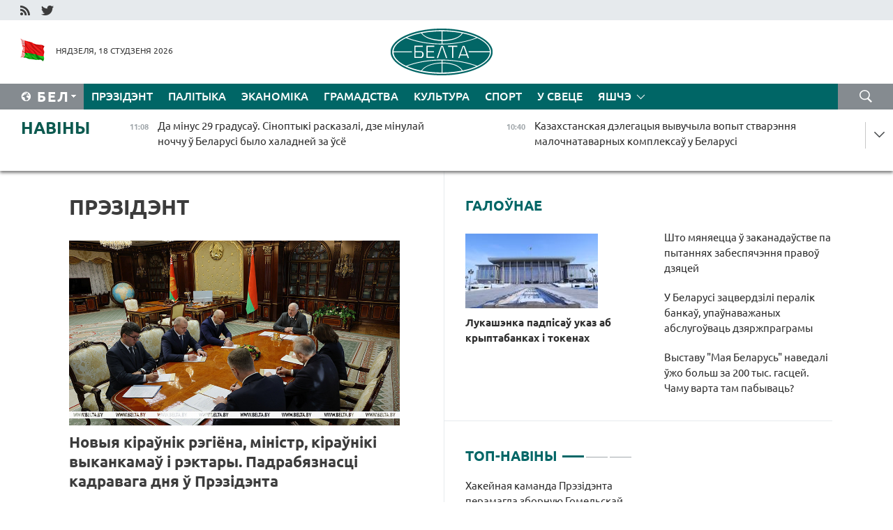

--- FILE ---
content_type: text/html; charset=UTF-8
request_url: https://blr.belta.by/president/page/13/?day=13&month=04&year=23
body_size: 14600
content:
    
    	<!DOCTYPE HTML>
	<html lang="by-BY" >
	<head  prefix="article: http://ogp.me/ns/article#">
		<title>Прэзідэнт | Навіны Беларусі | Беларускія навіны | Беларусь - афіцыйныя навіны | Мінск | БелТА Старонка 13</title>
		<meta http-equiv="Content-Type" content="text/html; charset=utf-8">
                <meta name="viewport" content="width=device-width">
		<link rel="stylesheet" href="/styles/general_styles.css" type="text/css">
                                <link rel="stylesheet" href="/styles/styles2.css?1768723934" type="text/css">
                                <link rel="stylesheet" href="/styles/styles.css?1768723934" type="text/css">
                <link rel="stylesheet" href="/styles/tr_styles.css" type="text/css">
                            <link rel="icon" href="/desimages/fav.png" type="image/png">
		<meta name="keywords" content="Аляксандр Лукашэнка, прэзідэнт Беларусі, выступленні Лукашэнкі, паездкі Лукашэнкі, здароўе Лукашэнкі, любімы від спорту, фатаграфіі, відэа">
		<meta name="description" content="Дзейнасць Прэзідэнта Рэспублікі Беларусь Аляксандра Лукашэнкі Старонка 13">
	    		                        <!-- Yandex.Metrika informer -->
<a href="https://metrika.yandex.by/stat/?id=15029098&amp;from=informer"
target="_blank" rel="nofollow"><img src="https://informer.yandex.ru/informer/15029098/1_1_FFFFFFFF_EFEFEFFF_0_pageviews"
style="width:80px; height:15px; border:0; display:none" alt="Яндекс.Метрика" title="Яндекс.Метрика: данные за сегодня (просмотры)" class="ym-advanced-informer" data-cid="15029098" data-lang="ru" /></a>
<!-- /Yandex.Metrika informer -->

<!-- Yandex.Metrika counter -->
<script type="text/javascript" >
   (function(m,e,t,r,i,k,a){m[i]=m[i]||function(){(m[i].a=m[i].a||[]).push(arguments)};
   m[i].l=1*new Date();
   for (var j = 0; j < document.scripts.length; j++) {if (document.scripts[j].src === r) { return; }}
   k=e.createElement(t),a=e.getElementsByTagName(t)[0],k.async=1,k.src=r,a.parentNode.insertBefore(k,a)})
   (window, document, "script", "https://mc.yandex.ru/metrika/tag.js", "ym");

   ym(15029098, "init", {
        clickmap:true,
        trackLinks:true,
        accurateTrackBounce:true,
        webvisor:true
   });
</script>
<noscript><div><img src="https://mc.yandex.ru/watch/15029098" style="position:absolute; left:-9999px;" alt="" /></div></noscript>
<!-- /Yandex.Metrika counter -->

            
        

                                                                	</head>
	
	<body>

                
        <a id="top"></a>

    <div class="all   ">
        <div class="ban_main_top">
            
        </div>
        <div class="top_line">
	                <div class="social_icons">
                                          <a href="/rss" title="RSS"  target ="_self" onmouseover="this.children[0].src='https://blr.belta.by/images/storage/banners/000015_9792b56e8dc3dd1262c69a28a949a99b_work.jpg'" onmouseout="this.children[0].src='https://blr.belta.by/images/storage/banners/000015_4c7b4dd0abba134c3f3b40f11c7d2280_work.jpg'">
                    <img src="https://blr.belta.by/images/storage/banners/000015_4c7b4dd0abba134c3f3b40f11c7d2280_work.jpg" alt="RSS" title="RSS" />
                </a>
                                              <a href="https://twitter.com/ByBelta" title="Twitter"  target ="_blank" onmouseover="this.children[0].src='https://blr.belta.by/images/storage/banners/000015_d883d8345fde0915c71fe70fbc6b3aba_work.jpg'" onmouseout="this.children[0].src='https://blr.belta.by/images/storage/banners/000015_aa312c63b3361ad13bfc21a9647031cf_work.jpg'">
                    <img src="https://blr.belta.by/images/storage/banners/000015_aa312c63b3361ad13bfc21a9647031cf_work.jpg" alt="Twitter" title="Twitter" />
                </a>
                        </div>
    
	         
        </div>
        <div class="header">
            <div class="header_date">
                                            <a class="header_flag" href="/" title="Сцяг"  target ="_self">
                <img 
                    src="https://blr.belta.by/images/storage/banners/000204_8b46a27f5f27ae9a2d0bd487d340c2d5_work.jpg" 
                    alt="Сцяг" 
                    title="Сцяг" 
                                    />
            </a>
            
                Нядзеля, 18 студзеня 2026
            </div>
	            	        <div class="logo">
            
                                                                    <a href="/" title="Беларускае тэлеграфнае агенцтва"  target ="_self">
                            <span class="logo_img"><img src="https://blr.belta.by/images/storage/banners/000016_3289232daeea51392de2ee72efbeeaee_work.jpg" alt="Беларускае тэлеграфнае агенцтва" title="Беларускае тэлеграфнае агенцтва" /></span>
                                                    </a>
                                                        </div>
    
            <div class="weather_currency">
                <div class="weather_currency_inner">
                
	 	
                </div>
	    
            </div>
        </div>
    <div class="menu_line" >

	    <div class="main_langs" id="main_langs">
            <div class="main_langs_inner" id="main_langs_inner">
	
                                    <div class="main_lang_item" ><a target="_blank"   href="http://belta.by" title="Рус" >Рус</a></div>
        	
                                                    	
                                    <div class="main_lang_item" ><a target="_blank"   href="https://pol.belta.by/" title="Pl" >Pl</a></div>
        	
                                    <div class="main_lang_item" ><a target="_blank"   href="http://eng.belta.by" title="Eng" >Eng</a></div>
        	
                                    <div class="main_lang_item" ><a target="_blank"   href="http://deu.belta.by" title="Deu" >Deu</a></div>
        	
                                    <div class="main_lang_item" ><a target="_blank"   href="http://esp.belta.by" title="Esp" >Esp</a></div>
        	
                                    <div class="main_lang_item" ><a target="_blank"   href="http://chn.belta.by/" title="中文" >中文</a></div>
        </div>
<div class="main_lang_item main_lang_selected" ><a   href="https://blr.belta.by/" title="Бел">Бел</a></div>
</div>
		

	       <div class="h_menu_fp" id="h_menu_fp" >
    <div class="h_menu_title" id="h_menu_title">
                Меню
    </div>
            <div class="h_menu_s" id="h_menu_s"></div>
        <div class="menu_more">
            <div class="menu_more_title" id="h_menu_more" >Яшчэ </div>
                    <div id="h_menu" class="h_menu">
                <div class="content_all_margin">
	                        <div class="menu_els" id="h_menu_line_1">
                                                            <div class="menu_item menu_item_selected" id="h_menu_item_1_1">
                            <a   href="https://blr.belta.by/president/" title="Прэзідэнт">Прэзідэнт</a>
                        </div>
                                                                                <div class="menu_item " id="h_menu_item_1_2">
                            <a   href="https://blr.belta.by/politics/" title="Палітыка">Палітыка</a>
                        </div>
                                                                                <div class="menu_item " id="h_menu_item_1_3">
                            <a   href="https://blr.belta.by/economics/" title="Эканоміка">Эканоміка</a>
                        </div>
                                                                                <div class="menu_item " id="h_menu_item_1_4">
                            <a   href="https://blr.belta.by/society/" title="Грамадства">Грамадства</a>
                        </div>
                                                                                <div class="menu_item " id="h_menu_item_1_5">
                            <a   href="https://blr.belta.by/culture/" title="Культура">Культура</a>
                        </div>
                                                                                <div class="menu_item " id="h_menu_item_1_6">
                            <a   href="https://blr.belta.by/sport/" title="Спорт">Спорт</a>
                        </div>
                                                                                <div class="menu_item " id="h_menu_item_1_7">
                            <a   href="https://blr.belta.by/world/" title="У свеце">У свеце</a>
                        </div>
                                                </div>
                                            <div class="menu_els" id="h_menu_line_2">
                                                            <div class="menu_item " id="h_menu_item_2_1">
                            <a   href="https://blr.belta.by/opinions/" title="Меркаванні">Меркаванні</a>
                        </div>
                                                                                <div class="menu_item " id="h_menu_item_2_2">
                            <a   href="https://blr.belta.by/comments/" title="Каментарыі">Каментарыі</a>
                        </div>
                                                                                <div class="menu_item " id="h_menu_item_2_3">
                            <a   href="https://blr.belta.by/interview/" title="Інтэрв&#039;ю">Інтэрв'ю</a>
                        </div>
                                                </div>
                                            <div class="menu_els" id="h_menu_line_3">
                                                            <div class="menu_item " id="h_menu_item_3_1">
                            <a   href="https://blr.belta.by/photonews/" title="Фотанавіны">Фотанавіны</a>
                        </div>
                                                                                <div class="menu_item " id="h_menu_item_3_2">
                            <a   href="https://blr.belta.by/video/" title="Відэа">Відэа</a>
                        </div>
                                                                                <div class="menu_item " id="h_menu_item_3_3">
                            <a   href="https://blr.belta.by/infographica/" title="Інфаграфіка">Інфаграфіка</a>
                        </div>
                                                </div>
                                            <div class="menu_els" id="h_menu_line_4">
                                                            <div class="menu_item " id="h_menu_item_4_1">
                            <a   href="https://blr.belta.by/about_company/" title="Аб агенцтве">Аб агенцтве</a>
                        </div>
                                                                                <div class="menu_item " id="h_menu_item_4_2">
                            <a   href="https://blr.belta.by/advertising/" title="Рэклама">Рэклама</a>
                        </div>
                                                                                <div class="menu_item " id="h_menu_item_4_3">
                            <a   href="https://blr.belta.by/contacts/" title="Кантакты">Кантакты</a>
                        </div>
                                                </div>
                            </div>
       
    </div>
                    </div>
           </div>            
	


	
    
    
	    <div class="search_btn" onclick="open_search('search')"></div>
<form action="/search/getResultsForPeriod/" id="search">
    <input type="text" name="query" value="" placeholder="Пошук" class="search_edit"/>
    <input type="submit" value="Пошук" class="search_submit" />
    <div class="clear"></div>
        <div class="fp_search_where">
        <span id="fp_search_where">Дзе шукаць:</span>
            <input type="radio" name="group" value="0" id="group_0"/><label for="group_0">Шукаць усюды</label>
                                                        <input type="radio" name="group" value="4" id="group_4"/><label for="group_4">Вiдэа</label>
                                           <input type="radio" name="group" value="5" id="group_5"/><label for="group_5">Інфаграфіка</label>
                                           <input type="radio" name="group" value="6" id="group_6"/><label for="group_6">Эксперты</label>
               </div>
       <div class="fp_search_where">
        <span id="fp_search_when">За перыяд</span>
            <input type="radio" name="period" value="0" id="period_0"/><label for="period_0">За ўвесь перыяд</label>
            <input type="radio" name="period" value="1" id="period_1"/><label for="period_1">За дзень</label>
            <input type="radio" name="period" value="2" id="period_2"/><label for="period_2">За тыдзень</label>
            <input type="radio" name="period" value="3" id="period_3"/><label for="period_3">За месяц</label>
            <input type="radio" name="period" value="4" id="period_4"/><label for="period_4">За год</label>
                </div>
    <div class="search_close close_btn" onclick="close_search('search')"></div>
</form>
   

    </div>
    <div class="top_lenta_inner">
  <div class="top_lenta">
    <a href="/" title="На галоўную" class="tl_logo"></a>
    <div class="tl_title">
                    <a href="https://blr.belta.by/all_news" title="Навіны">Навіны</a>
            </div>
                            <div class="tl_inner" id="tl_inner">
        
        <div class="tl_item">
	        	            	        	                                                                        	                	                                <a  href="https://blr.belta.by/society/view/da-minus-29-gradusau-sinoptyki-raskazali-dze-minulaj-nochchu-u-belarusi-bylo-haladnej-za-use-153627-2026/"   title="Да мінус 29 градусаў. Сіноптыкі расказалі, дзе мінулай ноччу ў Беларусі было халадней за ўсё ">
                    <span class="tl_date">
                                                                                                <span>11:08</span>
                    </span>
                    <span class="tl_news">Да мінус 29 градусаў. Сіноптыкі расказалі, дзе мінулай ноччу ў Беларусі было халадней за ўсё </span>
                    <span class="tl_node">Грамадства</span>
                </a>
        </div>
        
        <div class="tl_item">
	        	            	        	                                                                        	                	                                <a  href="https://blr.belta.by/economics/view/kazahstanskaja-delegatsyja-vyvuchyla-vopyt-stvarennja-malochnatavarnyh-kompleksau-u-belarusi-153626-2026/"   title="Казахстанская дэлегацыя вывучыла вопыт стварэння малочнатаварных комплексаў у Беларусі ">
                    <span class="tl_date">
                                                                                                <span>10:40</span>
                    </span>
                    <span class="tl_news">Казахстанская дэлегацыя вывучыла вопыт стварэння малочнатаварных комплексаў у Беларусі </span>
                    <span class="tl_node">Эканоміка</span>
                </a>
        </div>
        
        <div class="tl_item">
	        	            	        	                                                                        	                	                                <a  href="https://blr.belta.by/society/view/mnagatomniki-klasikau-i-letapis-krainy-najstarejshamu-vydavetstvu-belarusi-105-gadou-153625-2026/"   title="Мнагатомнікі класікаў і летапіс краіны. Найстарэйшаму выдавецтву Беларусі - 105 гадоў ">
                    <span class="tl_date">
                                                                                                <span>10:09</span>
                    </span>
                    <span class="tl_news">Мнагатомнікі класікаў і летапіс краіны. Найстарэйшаму выдавецтву Беларусі - 105 гадоў </span>
                    <span class="tl_node">Грамадства</span>
                </a>
        </div>
        
        <div class="tl_item">
	        	            	        	                                                                        	                	                                <a  href="https://blr.belta.by/society/view/peravazhna-bez-apadkau-i-da-16-gradusau-marozu-budze-sennja-u-belarusi-153624-2026/"   title="Пераважна без ападкаў і да 16 градусаў марозу будзе сёння ў Беларусі ">
                    <span class="tl_date">
                                                                                                <span>10:00</span>
                    </span>
                    <span class="tl_news">Пераважна без ападкаў і да 16 градусаў марозу будзе сёння ў Беларусі </span>
                    <span class="tl_node">Грамадства</span>
                </a>
        </div>
        
        <div class="tl_item">
	        	            	            	            	        	                            <div class="lenta_date_box">
                    <div class="lenta_date">
                   	               17.01.26
	                              <div class="line"></div>
                    </div>
                    </div>
	                                                                        	                	                                <a  href="https://blr.belta.by/sport/view/paralimpiets-svirydzenka-vyjgrau-sprynt-na-etape-lyzhnaga-kubka-svetu-u-germanii-153623-2026/"   title="Паралімпіец Свірыдзенка выйграў спрынт на этапе лыжнага Кубка свету ў Германіі ">
                    <span class="tl_date">
                                                                                                    <span class="lenta_date_past">17.01.26</span>
                                                <span>21:00</span>
                    </span>
                    <span class="tl_news">Паралімпіец Свірыдзенка выйграў спрынт на этапе лыжнага Кубка свету ў Германіі </span>
                    <span class="tl_node">Спорт</span>
                </a>
        </div>
        
        <div class="tl_item">
	        	            	        	                                                                        	                	                                <a  href="https://blr.belta.by/society/view/vystavu-maja-belarus-navedali-uzho-bolsh-za-200-tys-gastsej-chamu-varta-tam-pabyvats-153622-2026/"   title="Выставу &quot;Мая Беларусь&quot; наведалі ўжо больш за 200 тыс. гасцей. Чаму варта там пабываць? ">
                    <span class="tl_date">
                                                                                                    <span class="lenta_date_past">17.01.26</span>
                                                <span>20:20</span>
                    </span>
                    <span class="tl_news">Выставу "Мая Беларусь" наведалі ўжо больш за 200 тыс. гасцей. Чаму варта там пабываць? </span>
                    <span class="tl_node">Грамадства</span>
                </a>
        </div>
        
        <div class="tl_item">
	        	            	        	                                                                        	                	                                <a  href="https://blr.belta.by/society/view/prafesija-rashuchyh-i-advazhnyh-u-minsku-prajshou-urachysty-shod-da-dnja-ratavalnika-153621-2026/"   title="Прафесія рашучых і адважных. У Мінску прайшоў урачысты сход да Дня ратавальніка ">
                    <span class="tl_date">
                                                                                                    <span class="lenta_date_past">17.01.26</span>
                                                <span>19:16</span>
                    </span>
                    <span class="tl_news">Прафесія рашучых і адважных. У Мінску прайшоў урачысты сход да Дня ратавальніка </span>
                    <span class="tl_node">Грамадства</span>
                </a>
        </div>
        
        <div class="tl_item">
	        	            	        	                                                                        	                	                                <a  href="https://blr.belta.by/politics/view/belarus-patsverdzila-salidarnasts-z-venesuelaj-u-pytannjah-zabespjachennja-nepahisnastsi-natsyjanalnyh-153620-2026/"   title="Беларусь пацвердзіла салідарнасць з Венесуэлай у пытаннях забеспячэння непахіснасці нацыянальных інтарэсаў ">
                    <span class="tl_date">
                                                                                                    <span class="lenta_date_past">17.01.26</span>
                                                <span>18:35</span>
                    </span>
                    <span class="tl_news">Беларусь пацвердзіла салідарнасць з Венесуэлай у пытаннях забеспячэння непахіснасці нацыянальных інтарэсаў </span>
                    <span class="tl_node">Палітыка</span>
                </a>
        </div>
        
        <div class="tl_item">
	        	            	        	                                                                        	                	                                <a  href="https://blr.belta.by/society/view/u-minsku-z-za-pashkodzhvannja-kantaktnaj-setki-parushylasja-rabota-nekatoryh-tralejbusau-i-autobusau-153619-2026/"   title="У Мінску з-за пашкоджвання кантактнай сеткі парушылася работа некаторых тралейбусаў і аўтобусаў ">
                    <span class="tl_date">
                                                                                                    <span class="lenta_date_past">17.01.26</span>
                                                <span>17:51</span>
                    </span>
                    <span class="tl_news">У Мінску з-за пашкоджвання кантактнай сеткі парушылася работа некаторых тралейбусаў і аўтобусаў </span>
                    <span class="tl_node">Грамадства</span>
                </a>
        </div>
        
        <div class="tl_item">
	        	            	        	                                                                        	                	                                <a  href="https://blr.belta.by/society/view/shto-mjanjaetstsa-u-zakanadaustve-pa-pytannjah-zabespjachennja-pravou-dzjatsej-153618-2026/"   title="Што мяняецца ў заканадаўстве па пытаннях забеспячэння правоў дзяцей ">
                    <span class="tl_date">
                                                                                                    <span class="lenta_date_past">17.01.26</span>
                                                <span>17:24</span>
                    </span>
                    <span class="tl_news">Што мяняецца ў заканадаўстве па пытаннях забеспячэння правоў дзяцей </span>
                    <span class="tl_node">Грамадства</span>
                </a>
        </div>
        
        <div class="tl_item">
	        	            	        	                                                                        	                	                                <a  href="https://blr.belta.by/society/view/jak-u-belarusi-buduts-pavyshats-skorasts-internetu-raskazali-u-minsuvjazi-153617-2026/"   title="Як у Беларусі будуць павышаць скорасць інтэрнэту, расказалі ў Мінсувязі ">
                    <span class="tl_date">
                                                                                                    <span class="lenta_date_past">17.01.26</span>
                                                <span>16:41</span>
                    </span>
                    <span class="tl_news">Як у Беларусі будуць павышаць скорасць інтэрнэту, расказалі ў Мінсувязі </span>
                    <span class="tl_node">Грамадства</span>
                </a>
        </div>
        
        <div class="tl_item">
	        	            	        	                                                                        	                	                                <a  href="https://blr.belta.by/culture/view/bolsh-za-paustagoddzja-na-vysokaj-notse-jak-muzychny-teatr-sustrakae-dzen-naradzhennja-153616-2026/"   title="Больш за паўстагоддзя на высокай ноце. Як музычны тэатр сустракае дзень нараджэння ">
                    <span class="tl_date">
                                                                                                    <span class="lenta_date_past">17.01.26</span>
                                                <span>15:34</span>
                    </span>
                    <span class="tl_news">Больш за паўстагоддзя на высокай ноце. Як музычны тэатр сустракае дзень нараджэння </span>
                    <span class="tl_node">Культура</span>
                </a>
        </div>
        
        <div class="tl_item">
	        	            	        	                                                                        	                	                                <a  href="https://blr.belta.by/society/view/ministerstva-ahovy-zdarouja-vyznachyla-jakuju-kolkasts-narkatychnyh-srodkau-i-psihatropau-moguts-153614-2026/"   title="Міністэрства аховы здароўя вызначыла, якую колькасць наркатычных сродкаў і псіхатропаў могуць захоўваць юрыдычныя асобы ">
                    <span class="tl_date">
                                                                                                    <span class="lenta_date_past">17.01.26</span>
                                                <span>14:28</span>
                    </span>
                    <span class="tl_news">Міністэрства аховы здароўя вызначыла, якую колькасць наркатычных сродкаў і псіхатропаў могуць захоўваць юрыдычныя асобы </span>
                    <span class="tl_node">Грамадства</span>
                </a>
        </div>
        
        <div class="tl_item">
	        	            	        	                                                                        	                	                                <a  href="https://blr.belta.by/sport/view/hakejnaja-kamanda-prezidenta-peramagla-zbornuju-gomelskaj-voblastsi-u-matchy-rhl-153615-2026/"   title="Хакейная каманда Прэзідэнта перамагла зборную Гомельскай вобласці ў матчы РХЛ ">
                    <span class="tl_date">
                                                                                                    <span class="lenta_date_past">17.01.26</span>
                                                <span>13:56</span>
                    </span>
                    <span class="tl_news">Хакейная каманда Прэзідэнта перамагла зборную Гомельскай вобласці ў матчы РХЛ </span>
                    <span class="tl_node">Спорт</span>
                </a>
        </div>
        
        <div class="tl_item">
	        	            	        	                                                                        	                	                                <a  href="https://blr.belta.by/society/view/eksperyment-pa-elektrazabespjachenni-nezhylyh-pamjashkannjau-shmatkvaternyh-damou-projdze-u-minsku-153613-2026/"   title="Эксперымент па электразабеспячэнні нежылых памяшканняў шматкватэрных дамоў пройдзе ў Мінску ">
                    <span class="tl_date">
                                                                                                    <span class="lenta_date_past">17.01.26</span>
                                                <span>13:32</span>
                    </span>
                    <span class="tl_news">Эксперымент па электразабеспячэнні нежылых памяшканняў шматкватэрных дамоў пройдзе ў Мінску </span>
                    <span class="tl_node">Грамадства</span>
                </a>
        </div>
        
        <div class="tl_item">
	        	            	        	                                                                        	                	                                <a  href="https://blr.belta.by/sport/view/hakeisty-metalurga-zakinuli-vosem-shajbau-admiralu-u-matchy-khl-153612-2026/"   title="Хакеісты &quot;Металурга&quot; закінулі восем шайбаў &quot;Адміралу&quot; ў матчы КХЛ">
                    <span class="tl_date">
                                                                                                    <span class="lenta_date_past">17.01.26</span>
                                                <span>13:14</span>
                    </span>
                    <span class="tl_news">Хакеісты "Металурга" закінулі восем шайбаў "Адміралу" ў матчы КХЛ</span>
                    <span class="tl_node">Спорт</span>
                </a>
        </div>
        
        <div class="tl_item">
	        	            	        	                                                                        	                	                                <a  href="https://blr.belta.by/economics/view/u-astane-abmerkavali-udaskanalenne-raboty-tavarapravodnaj-setki-belaruskih-pradpryemstvau-153610-2026/"   title="У Астане абмеркавалі ўдасканаленне работы тавараправоднай сеткі беларускіх прадпрыемстваў ">
                    <span class="tl_date">
                                                                                                    <span class="lenta_date_past">17.01.26</span>
                                                <span>12:24</span>
                    </span>
                    <span class="tl_news">У Астане абмеркавалі ўдасканаленне работы тавараправоднай сеткі беларускіх прадпрыемстваў </span>
                    <span class="tl_node">Эканоміка</span>
                </a>
        </div>
        
        <div class="tl_item">
	        	            	        	                                                                        	                	                                <a  href="https://blr.belta.by/society/view/da-minus-28-gradusau-u-nachny-chas-chakaetstsa-u-belarusi-18-studzenja-153609-2026/"   title=" Да -28 градусаў у начны час чакаецца ў Беларусі 18 студзеня">
                    <span class="tl_date">
                                                                                                    <span class="lenta_date_past">17.01.26</span>
                                                <span>11:54</span>
                    </span>
                    <span class="tl_news"> Да -28 градусаў у начны час чакаецца ў Беларусі 18 студзеня</span>
                    <span class="tl_node">Грамадства</span>
                </a>
        </div>
        
        <div class="tl_item">
	        	            	        	                                                                        	                	                                <a  href="https://blr.belta.by/economics/view/u-belarusi-zatsverdzili-peralik-bankau-upaunavazhanyh-abslugouvats-dzjarzhpragramy-153608-2026/"   title="У Беларусі зацвердзілі пералік банкаў, упаўнаважаных абслугоўваць дзяржпраграмы ">
                    <span class="tl_date">
                                                                                                    <span class="lenta_date_past">17.01.26</span>
                                                <span>11:29</span>
                    </span>
                    <span class="tl_news">У Беларусі зацвердзілі пералік банкаў, упаўнаважаных абслугоўваць дзяржпраграмы </span>
                    <span class="tl_node">Эканоміка</span>
                </a>
        </div>
        
        <div class="tl_item">
	        	            	        	                                                                        	                	                                <a  href="https://blr.belta.by/society/view/shto-budze-z-taryfami-na-paslugi-zhkg-u-2026-godze-rastlumachyu-ministr-153607-2026/"   title="Што будзе з тарыфамі на паслугі ЖКГ у 2026 годзе, растлумачыў міністр ">
                    <span class="tl_date">
                                                                                                    <span class="lenta_date_past">17.01.26</span>
                                                <span>10:52</span>
                    </span>
                    <span class="tl_news">Што будзе з тарыфамі на паслугі ЖКГ у 2026 годзе, растлумачыў міністр </span>
                    <span class="tl_node">Грамадства</span>
                </a>
        </div>
        
        <div class="tl_item">
	        	            	        	                                                                        	                	                                <a  href="https://blr.belta.by/society/view/nizhej-za-25-gradusau-dze-haladnej-za-use-bylo-u-belarusi-getaj-nochchu-153606-2026/"   title="Ніжэй за 25 градусаў: дзе халадней за ўсё было ў Беларусі гэтай ноччу? ">
                    <span class="tl_date">
                                                                                                    <span class="lenta_date_past">17.01.26</span>
                                                <span>10:21</span>
                    </span>
                    <span class="tl_news">Ніжэй за 25 градусаў: дзе халадней за ўсё было ў Беларусі гэтай ноччу? </span>
                    <span class="tl_node">Грамадства</span>
                </a>
        </div>
        
        <div class="tl_item">
	        	            	        	                                                                        	                	                                <a  href="https://blr.belta.by/society/view/pasazhyrskija-pajazdy-na-uchastku-minsk-orsha-iduts-sa-spaznennem-153605-2026/"   title="Пасажырскія паязды на ўчастку Мінск-Орша ідуць са спазненнем ">
                    <span class="tl_date">
                                                                                                    <span class="lenta_date_past">17.01.26</span>
                                                <span>09:55</span>
                    </span>
                    <span class="tl_news">Пасажырскія паязды на ўчастку Мінск-Орша ідуць са спазненнем </span>
                    <span class="tl_node">Грамадства</span>
                </a>
        </div>
        
        <div class="tl_item">
	        	            	        	                                                                        	                	                                <a  href="https://blr.belta.by/culture/view/belaruski-dzjarzhauny-akademichny-muzychny-teatr-adznachae-55-goddze-153604-2026/"   title="Беларускі дзяржаўны акадэмічны музычны тэатр адзначае 55-годдзе ">
                    <span class="tl_date">
                                                                                                    <span class="lenta_date_past">17.01.26</span>
                                                <span>09:28</span>
                    </span>
                    <span class="tl_news">Беларускі дзяржаўны акадэмічны музычны тэатр адзначае 55-годдзе </span>
                    <span class="tl_node">Культура</span>
                </a>
        </div>
        
        <div class="tl_item">
	        	            	        	                                                                        	                	                                <a  href="https://blr.belta.by/society/view/marozna-i-bez-apadkau-jakoe-budze-nadvore-sennja-u-belarusi-153603-2026/"   title="Марозна і без ападкаў: якое будзе надвор&#039;е сёння ў Беларусі ">
                    <span class="tl_date">
                                                                                                    <span class="lenta_date_past">17.01.26</span>
                                                <span>09:00</span>
                    </span>
                    <span class="tl_news">Марозна і без ападкаў: якое будзе надвор'е сёння ў Беларусі </span>
                    <span class="tl_node">Грамадства</span>
                </a>
        </div>
        
        <div class="tl_item">
	        	            	            	            	        	                            <div class="lenta_date_box">
                    <div class="lenta_date">
                   	               16.01.26
	                              <div class="line"></div>
                    </div>
                    </div>
	                                                                        	                	                                <a  href="https://blr.belta.by/society/view/jak-kamunalnyja-sluzhby-i-zhyhary-krainy-zreagavali-na-uli-raskazau-ministr-zhkg-153611-2026/"   title="Як камунальныя службы і жыхары краіны зрэагавалі на &quot;Улі&quot;, расказаў міністр ЖКГ ">
                    <span class="tl_date">
                                                                                                    <span class="lenta_date_past">16.01.26</span>
                                                <span>21:52</span>
                    </span>
                    <span class="tl_news">Як камунальныя службы і жыхары краіны зрэагавалі на "Улі", расказаў міністр ЖКГ </span>
                    <span class="tl_node">Грамадства</span>
                </a>
        </div>
        
        <div class="tl_item">
	        	            	        	                                                                        	                	                                <a  href="https://blr.belta.by/society/view/pedagogi-medpersanal-vysakaklasnyja-rabochyja-ekspert-ab-shmatprofilnaj-padryhtoutsy-u-kaledzhah-153602-2026/"   title="Педагогі, медперсанал, высакакласныя рабочыя. Эксперт аб шматпрофільнай падрыхтоўцы ў каледжах  ">
                    <span class="tl_date">
                                                                                                    <span class="lenta_date_past">16.01.26</span>
                                                <span>19:58</span>
                    </span>
                    <span class="tl_news">Педагогі, медперсанал, высакакласныя рабочыя. Эксперт аб шматпрофільнай падрыхтоўцы ў каледжах  </span>
                    <span class="tl_node">Грамадства</span>
                </a>
        </div>
        
        <div class="tl_item">
	        	            	        	                                                                        	                	                                <a  href="https://blr.belta.by/society/view/urad-ureguljavau-asobnyja-gramadskija-adnosiny-u-sfery-turyzmu-153601-2026/"   title="Урад урэгуляваў асобныя грамадскія адносіны ў сферы турызму  ">
                    <span class="tl_date">
                                                                                                    <span class="lenta_date_past">16.01.26</span>
                                                <span>19:29</span>
                    </span>
                    <span class="tl_news">Урад урэгуляваў асобныя грамадскія адносіны ў сферы турызму  </span>
                    <span class="tl_node">Грамадства</span>
                </a>
        </div>
        
        <div class="tl_item">
	        	            	        	                                                                        	                	                                <a  href="https://blr.belta.by/politics/view/pasol-belarusi-i-parlamentaryj-kazahstana-adznachyli-rost-uzaemadzejannja-u-palitytsy-i-ekanomitsy-153600-2026/"   title="Пасол Беларусі і парламентарый Казахстана адзначылі рост узаемадзеяння ў палітыцы і эканоміцы  ">
                    <span class="tl_date">
                                                                                                    <span class="lenta_date_past">16.01.26</span>
                                                <span>19:06</span>
                    </span>
                    <span class="tl_news">Пасол Беларусі і парламентарый Казахстана адзначылі рост узаемадзеяння ў палітыцы і эканоміцы  </span>
                    <span class="tl_node">Палітыка</span>
                </a>
        </div>
        
        <div class="tl_item">
	        	            	        	                                                                        	                	                                <a  href="https://blr.belta.by/politics/view/pasol-belarusi-uruchyu-daverchyja-gramaty-prezidentu-efiopii-153599-2026/"   title="Пасол Беларусі ўручыў даверчыя граматы Прэзідэнту Эфіопіі  ">
                    <span class="tl_date">
                                                                                                    <span class="lenta_date_past">16.01.26</span>
                                                <span>18:50</span>
                    </span>
                    <span class="tl_news">Пасол Беларусі ўручыў даверчыя граматы Прэзідэнту Эфіопіі  </span>
                    <span class="tl_node">Палітыка</span>
                </a>
        </div>
        
        <div class="tl_item">
	        	            	        	                                                                        	                	                                <a  href="https://blr.belta.by/society/view/jak-pravilna-arganizavats-rabotu-na-adkrytym-pavetry-u-maroz-raskazali-u-minpratsy-153598-2026/"   title="Як правільна арганізаваць работу на адкрытым паветры ў мароз, расказалі ў Мінпрацы  ">
                    <span class="tl_date">
                                                                                                    <span class="lenta_date_past">16.01.26</span>
                                                <span>18:31</span>
                    </span>
                    <span class="tl_news">Як правільна арганізаваць работу на адкрытым паветры ў мароз, расказалі ў Мінпрацы  </span>
                    <span class="tl_node">Грамадства</span>
                </a>
        </div>
        <a class="all_news" href="https://blr.belta.by/all_news" title="Усе навіны">Усе навіны</a> 
    </div>
    <div class="tl_arrow" title="" id="tl_arrow"></div>
    <a class="all_news main_left_col" href="https://blr.belta.by/all_news" title="Усе навіны">Усе навіны</a> 
  </div>
    
</div>    <div class="main">
        <div class="content">
                
						    <div class="content_margin">    
	<h1 class="upper">Прэзідэнт</h1>
	    <div class="main_in_rubric">
                                                                <a href="https://blr.belta.by/president/view/novyja-kiraunik-regiena-ministr-kirauniki-vykankamau-i-rektary-padrabjaznastsi-kadravaga-dnja-u-153540-2026/"  title="Новыя кіраўнік рэгіёна, міністр, кіраўнікі выканкамаў і рэктары. Падрабязнасці кадравага дня ў Прэзідэнта" class="news_with_rubric_img">
                <img src="https://blr.belta.by/images/storage/news/with_archive/2026/000019_1768473627_153540_big.jpg" alt="" title=""/>
            </a>
                <a href="https://blr.belta.by/president/view/novyja-kiraunik-regiena-ministr-kirauniki-vykankamau-i-rektary-padrabjaznastsi-kadravaga-dnja-u-153540-2026/"  title="Новыя кіраўнік рэгіёна, міністр, кіраўнікі выканкамаў і рэктары. Падрабязнасці кадравага дня ў Прэзідэнта" class="main_news1_title">
            Новыя кіраўнік рэгіёна, міністр, кіраўнікі выканкамаў і рэктары. Падрабязнасці кадравага дня ў Прэзідэнта
        </a>
            </div>

    <div >
	                                                                                                                        <div class="news_item_main">
                                            <a href="https://blr.belta.by/president/view/viktar-dzenisenka-vyzvaleny-ad-pasady-pasla-belarusi-u-tadzhykistane-153560-2026/"  title="Віктар Дзенісенка вызвалены ад пасады пасла Беларусі ў Таджыкістане  " class="news_with_rubric_img">
                           <img src="https://blr.belta.by/images/storage/news/with_archive/2026/000019_1768490482_153560_medium.jpg" alt="Віктар Дзенісенка. Фота з архіва" title="Віктар Дзенісенка. Фота з архіва"/>
                        </a>
                                        <a href="https://blr.belta.by/president/view/viktar-dzenisenka-vyzvaleny-ad-pasady-pasla-belarusi-u-tadzhykistane-153560-2026/"  title="Віктар Дзенісенка вызвалены ад пасады пасла Беларусі ў Таджыкістане  ">
                            Віктар Дзенісенка вызвалены ад пасады пасла Беларусі ў Таджыкістане  
                    </a>
            </div>
	                                                                                                                        <div class="news_item_main">
                                            <a href="https://blr.belta.by/president/view/natallja-pauljuchenka-naznachana-chlenam-saveta-respubliki-natsyjanalnaga-shodu-153558-2026/"  title="Наталля Паўлючэнка назначана членам Савета Рэспублікі Нацыянальнага сходу  " class="news_with_rubric_img">
                           <img src="https://blr.belta.by/images/storage/news/with_archive/2026/000019_1768488780_153558_medium.jpg" alt="Наталля Паўлючэнка. Фота з архіва" title="Наталля Паўлючэнка. Фота з архіва"/>
                        </a>
                                        <a href="https://blr.belta.by/president/view/natallja-pauljuchenka-naznachana-chlenam-saveta-respubliki-natsyjanalnaga-shodu-153558-2026/"  title="Наталля Паўлючэнка назначана членам Савета Рэспублікі Нацыянальнага сходу  ">
                            Наталля Паўлючэнка назначана членам Савета Рэспублікі Нацыянальнага сходу  
                    </a>
            </div>
	    </div>
    </div>    
	<div class="content_margin" id="inner">    
	                  	           	     
                       
                                                                                          <div class="new_date">
                    <div class="day">24</div><div class="month_year"><span>.</span>12.25</div>
                </div>
                           <div class="news_item">
               <div class="date">12:26</div>
		<a href="/president/view/lukashenka-zasluhau-daklady-ministra-abarony-i-starshyni-kdb-152929-2025/"  title="Лукашэнка заслухаў даклады міністра абароны і старшыні КДБ  " class="rubric_item_title">
			Лукашэнка заслухаў даклады міністра абароны і старшыні КДБ  
		</a>
    
        </div>
                  	           	     
                       
                                         <div class="news_item">
               <div class="date">09:01</div>
		<a href="/president/view/lukashenka-pavinshavau-prezidenta-azerbajdzhana-ilhama-alieva-z-dnem-naradzhennja-152916-2025/"  title="Лукашэнка павіншаваў Прэзідэнта Азербайджана Ільхама Аліева з днём нараджэння  " class="rubric_item_title">
			Лукашэнка павіншаваў Прэзідэнта Азербайджана Ільхама Аліева з днём нараджэння  
		</a>
    
        </div>
                  	           	     
                       
                                                                                          <div class="new_date">
                    <div class="day">23</div><div class="month_year"><span>.</span>12.25</div>
                </div>
                           <div class="news_item">
               <div class="date">19:17</div>
		<a href="/president/view/belarus-ratyfikavala-kanventsyju-ab-zasnavanni-mizhnarodnaj-arganizatsyi-pa-medyjatsyi-152913-2025/"  title="Беларусь ратыфікавала Канвенцыю аб заснаванні Міжнароднай арганізацыі па медыяцыі  " class="rubric_item_title">
			Беларусь ратыфікавала Канвенцыю аб заснаванні Міжнароднай арганізацыі па медыяцыі  
		</a>
    
        </div>
                  	           	     
                       
                                         <div class="news_item">
               <div class="date">18:52</div>
		<a href="/president/view/lukashenka-padpisau-zakony-nakiravanyja-na-razvitstse-gandleva-ekanamichnyh-adnosin-z-inshymi-krainami-152912-2025/"  title="Лукашэнка падпісаў законы, накіраваныя на развіццё гандлёва-эканамічных адносін з іншымі краінамі  " class="rubric_item_title">
			Лукашэнка падпісаў законы, накіраваныя на развіццё гандлёва-эканамічных адносін з іншымі краінамі  
		</a>
    
        </div>
                  	           	     
                       
                                         <div class="news_item">
               <div class="date">18:37</div>
		<a href="/president/view/starshyni-sk-kanstantsinu-bychaku-prysvoena-spetsyjalnae-zvanne-general-maera-justytsyi-152911-2025/"  title="Старшыні СК Канстанціну Бычаку прысвоена спецыяльнае званне генерал-маёра юстыцыі  " class="rubric_item_title">
			Старшыні СК Канстанціну Бычаку прысвоена спецыяльнае званне генерал-маёра юстыцыі  
		</a>
    
        </div>
                  	           	     
                       
                                         <div class="news_item">
               <div class="date">16:03</div>
		<a href="/president/view/kadry-grafik-bjudzhet-2026-adbyusja-daklad-krutoga-prezidentu-belarusi-152908-2025/"  title="Кадры, графік, бюджэт-2026. Адбыўся даклад Крутога Прэзідэнту Беларусі" class="rubric_item_title">
			Кадры, графік, бюджэт-2026. Адбыўся даклад Крутога Прэзідэнту Беларусі
		</a>
    
        </div>
                  	           	     
                       
                                         <div class="news_item">
               <div class="date">14:47</div>
		<a href="/president/view/lukashenka-daruchyu-genprakuroru-ne-vypuskats-z-pad-uvagi-realizatsyju-u-belarusi-sapraudnyh-pravou-152905-2025/"  title="Лукашэнка даручыў генпракурору не выпускаць з-пад увагі рэалізацыю ў Беларусі сапраўдных правоў чалавека  " class="rubric_item_title">
			Лукашэнка даручыў генпракурору не выпускаць з-пад увагі рэалізацыю ў Беларусі сапраўдных правоў чалавека  
		</a>
    
        </div>
                  	           	     
                       
                                         <div class="news_item">
               <div class="date">14:00</div>
		<a href="/president/view/my-pavinny-im-pradjavits-rahunak-lukashenka-pra-adkaznyh-za-genatsyd-belaruskaga-naroda-152902-2025/"  title="&quot;Мы павінны ім прад&#039;явіць рахунак&quot;. Лукашэнка пра адказных за генацыд беларускага народа" class="rubric_item_title">
			"Мы павінны ім прад'явіць рахунак". Лукашэнка пра адказных за генацыд беларускага народа
		</a>
    
        </div>
                  	           	     
                       
                                         <div class="news_item">
               <div class="date">13:46</div>
		<a href="/president/view/dlja-getaga-ests-vybary-lukashenka-patrabue-vykljuchyts-namery-u-plane-revaljutsyjnaj-baratsby-152901-2025/"  title="&quot;Для гэтага ёсць выбары&quot;. Лукашэнка патрабуе выключыць намеры ў плане &quot;рэвалюцыйнай&quot; барацьбы" class="rubric_item_title">
			"Для гэтага ёсць выбары". Лукашэнка патрабуе выключыць намеры ў плане "рэвалюцыйнай" барацьбы
		</a>
    
        </div>
                  	           	     
                       
                                         <div class="news_item">
               <div class="date">13:33</div>
		<a href="/president/view/lukashenka-kali-ne-strymlivats-karuptsyju-pryjdzem-da-vajny-152900-2025/"  title="Лукашэнка: калі не стрымліваць карупцыю - прыйдзем да вайны" class="rubric_item_title">
			Лукашэнка: калі не стрымліваць карупцыю - прыйдзем да вайны
		</a>
    
        </div>
 
        
				        	<div class="pages pages_shift" id="pages">
               <div class="pages_inner">
				                    <a href="/president/page/12/?day=23&month=12&year=25" title="папярэдняя" class="p_prev" >папярэдняя</a>
				                    <a href="/president/page/1/?day=23&month=12&year=25" title="" class="p_prev_block" >[1..11]</a>
				                    <a href="/president/page/11/?day=23&month=12&year=25" title="11" class="page_item " >11</a>
		                    <a href="/president/page/12/?day=23&month=12&year=25" title="12" class="page_item " >12</a>
		                    <a href="/president/page/13/?day=23&month=12&year=25" title="13" class="page_item page_item_selected" >13</a>
		                    <a href="/president/page/14/?day=23&month=12&year=25" title="14" class="page_item " >14</a>
		                    <a href="/president/page/15/?day=23&month=12&year=25" title="15" class="page_item " >15</a>
		                    <a href="/president/page/16/?day=23&month=12&year=25" title="16" class="page_item " >16</a>
		                    <a href="/president/page/17/?day=23&month=12&year=25" title="17" class="page_item " >17</a>
		                    <a href="/president/page/18/?day=23&month=12&year=25" title="18" class="page_item " >18</a>
		                    <a href="/president/page/19/?day=23&month=12&year=25" title="19" class="page_item " >19</a>
		                    <a href="/president/page/20/?day=23&month=12&year=25" title="20" class="page_item " >20</a>
			
					<a href="/president/page/21/?day=23&month=12&year=25" title="" class="p_next_block" >[21..31]</a>
		                			<a href="/president/page/14/?day=23&month=12&year=25" title="наступная" class="p_next" >наступная</a>
		            </div>
    </div>        </div>

        </div>
                                      <!--noindex-->
  <div class="main_news_inner">
	<div class="block_title">Галоўнае</div>
    <div class="mni_col">    
            <div class="rc_item rc_item_main">                                                                	                	                                                    <a href="https://blr.belta.by/president/view/lukashenka-padpisau-ukaz-ab-kryptabankah-i-tokenah-153573-2026/" title="Лукашэнка падпісаў указ аб крыптабанках і токенах" >
                        <img src="https://blr.belta.by/images/storage/news/with_archive/2026/000019_1768553110_153573_small.jpg" alt="Фота з архіва" title="Фота з архіва"/>
                    </a>
                               
                <a href="https://blr.belta.by/president/view/lukashenka-padpisau-ukaz-ab-kryptabankah-i-tokenah-153573-2026/" title="Лукашэнка падпісаў указ аб крыптабанках і токенах" class="last_news_title_main" >Лукашэнка падпісаў указ аб крыптабанках і токенах
                     
                                    </a>
              </div>
        </div>
    
    


	    <div class="mni_col">
             <div class="rc_item">                                                                	                	                                               
                <a href="https://blr.belta.by/society/view/shto-mjanjaetstsa-u-zakanadaustve-pa-pytannjah-zabespjachennja-pravou-dzjatsej-153618-2026/" title="Што мяняецца ў заканадаўстве па пытаннях забеспячэння правоў дзяцей "  >Што мяняецца ў заканадаўстве па пытаннях забеспячэння правоў дзяцей 
                     
                                    </a>
              </div>
             <div class="rc_item">                                                                	                	                                               
                <a href="https://blr.belta.by/economics/view/u-belarusi-zatsverdzili-peralik-bankau-upaunavazhanyh-abslugouvats-dzjarzhpragramy-153608-2026/" title="У Беларусі зацвердзілі пералік банкаў, упаўнаважаных абслугоўваць дзяржпраграмы "  >У Беларусі зацвердзілі пералік банкаў, упаўнаважаных абслугоўваць дзяржпраграмы 
                     
                                    </a>
              </div>
             <div class="rc_item">                                                                	                	                                               
                <a href="https://blr.belta.by/society/view/vystavu-maja-belarus-navedali-uzho-bolsh-za-200-tys-gastsej-chamu-varta-tam-pabyvats-153622-2026/" title="Выставу &quot;Мая Беларусь&quot; наведалі ўжо больш за 200 тыс. гасцей. Чаму варта там пабываць? "  >Выставу "Мая Беларусь" наведалі ўжо больш за 200 тыс. гасцей. Чаму варта там пабываць? 
                     
                                    </a>
              </div>
        </div>

  </div>
    <!--/noindex-->
    
  <div class="adv_col">
    <div class="ban_inner_right">
        
    </div>
  </div>

  <div class="right_col">
  	  	<!--noindex-->
        <div class="top_news">
                
    <div class="block_title">
        Топ-навіны        <div class="topNewsSlider_dots" id="topNewsSlider_dots"></div>
    </div>
    	    <div class="topNewsSlider">
		                            <div class="tn_item">
		                		                		                		                			                			                			                <a href="https://blr.belta.by/sport/view/hakejnaja-kamanda-prezidenta-peramagla-zbornuju-gomelskaj-voblastsi-u-matchy-rhl-153615-2026/"    title="Хакейная каманда Прэзідэнта перамагла зборную Гомельскай вобласці ў матчы РХЛ ">
		                            Хакейная каманда Прэзідэнта перамагла зборную Гомельскай вобласці ў матчы РХЛ 
		                             
		                            		                        </a>
                        </div>
		                            <div class="tn_item">
		                		                		                		                			                			                			                <a href="https://blr.belta.by/politics/view/belarus-patsverdzila-salidarnasts-z-venesuelaj-u-pytannjah-zabespjachennja-nepahisnastsi-natsyjanalnyh-153620-2026/"    title="Беларусь пацвердзіла салідарнасць з Венесуэлай у пытаннях забеспячэння непахіснасці нацыянальных інтарэсаў ">
		                            Беларусь пацвердзіла салідарнасць з Венесуэлай у пытаннях забеспячэння непахіснасці нацыянальных інтарэсаў 
		                             
		                            		                        </a>
                        </div>
		                            <div class="tn_item">
		                		                		                		                			                			                			                <a href="https://blr.belta.by/society/view/valfovich-prakamentsiravau-domysly-ab-tym-shto-areshnika-njama-u-belarusi-153580-2026/"    title="Вальфовіч пракаменціраваў домыслы аб тым, што &quot;Арэшніка&quot; няма ў Беларусі  ">
		                            Вальфовіч пракаменціраваў домыслы аб тым, што "Арэшніка" няма ў Беларусі  
		                             
		                            		                        </a>
                        </div>
		                            <div class="tn_item">
		                		                		                		                			                			                			                <a href="https://blr.belta.by/society/view/prafesija-rashuchyh-i-advazhnyh-u-minsku-prajshou-urachysty-shod-da-dnja-ratavalnika-153621-2026/"    title="Прафесія рашучых і адважных. У Мінску прайшоў урачысты сход да Дня ратавальніка ">
		                            Прафесія рашучых і адважных. У Мінску прайшоў урачысты сход да Дня ратавальніка 
		                             
		                            		                        </a>
                        </div>
		                            <div class="tn_item">
		                		                		                		                			                			                			                <a href="https://blr.belta.by/economics/view/kazahstanskaja-delegatsyja-vyvuchyla-vopyt-stvarennja-malochnatavarnyh-kompleksau-u-belarusi-153626-2026/"    title="Казахстанская дэлегацыя вывучыла вопыт стварэння малочнатаварных комплексаў у Беларусі ">
		                            Казахстанская дэлегацыя вывучыла вопыт стварэння малочнатаварных комплексаў у Беларусі 
		                             
		                            		                        </a>
                        </div>
		                            <div class="tn_item">
		                		                		                		                			                			                			                <a href="https://blr.belta.by/society/view/besperapynny-tsykl-kolki-praduktsyi-u-god-budze-vyrabljats-novy-zavod-agrakambinata-dzjarzhynski-153581-2026/"    title="Бесперапынны цыкл. Колькі прадукцыі ў год будзе вырабляць новы завод агракамбіната &quot;Дзяржынскі&quot;  ">
		                            Бесперапынны цыкл. Колькі прадукцыі ў год будзе вырабляць новы завод агракамбіната "Дзяржынскі"  
		                             
		                            		                        </a>
                        </div>
		                            <div class="tn_item">
		                		                		                		                			                			                			                <a href="https://blr.belta.by/society/view/belarus-i-katar-majuts-namer-razvivats-investytsyjnae-supratsounitstva-i-turyzm-153583-2026/"    title="Беларусь і Катар маюць намер развіваць інвестыцыйнае супрацоўніцтва і турызм">
		                            Беларусь і Катар маюць намер развіваць інвестыцыйнае супрацоўніцтва і турызм
		                             
		                            		                        </a>
                        </div>
		                            <div class="tn_item">
		                		                		                		                			                			                			                <a href="https://blr.belta.by/society/view/jak-u-belarusi-buduts-pavyshats-skorasts-internetu-raskazali-u-minsuvjazi-153617-2026/"    title="Як у Беларусі будуць павышаць скорасць інтэрнэту, расказалі ў Мінсувязі ">
		                            Як у Беларусі будуць павышаць скорасць інтэрнэту, расказалі ў Мінсувязі 
		                             
		                            		                        </a>
                        </div>
		                            <div class="tn_item">
		                		                		                		                			                			                			                <a href="https://blr.belta.by/culture/view/bolsh-za-paustagoddzja-na-vysokaj-notse-jak-muzychny-teatr-sustrakae-dzen-naradzhennja-153616-2026/"    title="Больш за паўстагоддзя на высокай ноце. Як музычны тэатр сустракае дзень нараджэння ">
		                            Больш за паўстагоддзя на высокай ноце. Як музычны тэатр сустракае дзень нараджэння 
		                             
		                            		                        </a>
                        </div>
		                            <div class="tn_item">
		                		                		                		                			                			                			                <a href="https://blr.belta.by/sport/view/paralimpiets-svirydzenka-vyjgrau-sprynt-na-etape-lyzhnaga-kubka-svetu-u-germanii-153623-2026/"    title="Паралімпіец Свірыдзенка выйграў спрынт на этапе лыжнага Кубка свету ў Германіі ">
		                            Паралімпіец Свірыдзенка выйграў спрынт на этапе лыжнага Кубка свету ў Германіі 
		                             
		                            		                        </a>
                        </div>
		                            <div class="tn_item">
		                		                		                		                			                			                			                <a href="https://blr.belta.by/society/view/jak-kamunalnyja-sluzhby-i-zhyhary-krainy-zreagavali-na-uli-raskazau-ministr-zhkg-153611-2026/"    title="Як камунальныя службы і жыхары краіны зрэагавалі на &quot;Улі&quot;, расказаў міністр ЖКГ ">
		                            Як камунальныя службы і жыхары краіны зрэагавалі на "Улі", расказаў міністр ЖКГ 
		                             
		                            		                        </a>
                        </div>
		                            <div class="tn_item">
		                		                		                		                			                			                			                <a href="https://blr.belta.by/society/view/eksperyment-pa-elektrazabespjachenni-nezhylyh-pamjashkannjau-shmatkvaternyh-damou-projdze-u-minsku-153613-2026/"    title="Эксперымент па электразабеспячэнні нежылых памяшканняў шматкватэрных дамоў пройдзе ў Мінску ">
		                            Эксперымент па электразабеспячэнні нежылых памяшканняў шматкватэрных дамоў пройдзе ў Мінску 
		                             
		                            		                        </a>
                        </div>
		                            <div class="tn_item">
		                		                		                		                			                			                			                <a href="https://blr.belta.by/society/view/pralety-avijatsyi-razvedka-vuchenni-valfovich-raskazau-ab-abstanoutsy-kalja-granits-belarusi-153582-2026/"    title="Пралёты авіяцыі, разведка, вучэнні. Вальфовіч расказаў аб абстаноўцы каля граніц Беларусі  ">
		                            Пралёты авіяцыі, разведка, вучэнні. Вальфовіч расказаў аб абстаноўцы каля граніц Беларусі  
		                             
		                            		                        </a>
                        </div>
		                            <div class="tn_item">
		                		                		                		                			                			                			                <a href="https://blr.belta.by/economics/view/u-astane-abmerkavali-udaskanalenne-raboty-tavarapravodnaj-setki-belaruskih-pradpryemstvau-153610-2026/"    title="У Астане абмеркавалі ўдасканаленне работы тавараправоднай сеткі беларускіх прадпрыемстваў ">
		                            У Астане абмеркавалі ўдасканаленне работы тавараправоднай сеткі беларускіх прадпрыемстваў 
		                             
		                            		                        </a>
                        </div>
		                            <div class="tn_item">
		                		                		                		                			                			                			                <a href="https://blr.belta.by/politics/view/pasol-belarusi-uruchyu-daverchyja-gramaty-prezidentu-efiopii-153599-2026/"    title="Пасол Беларусі ўручыў даверчыя граматы Прэзідэнту Эфіопіі  ">
		                            Пасол Беларусі ўручыў даверчыя граматы Прэзідэнту Эфіопіі  
		                             
		                            		                        </a>
                        </div>
		                </div>
    </div>

    
    <!--/noindex-->
            
    
      	
  	
    
  </div>        <div class="clear"></div>
    </div>
    				        	        <div class="logo_f">
            
                    <div class="logo_line"></div>
            <div class="logo_f_item">
                                        <a href="/" title="Беларускае тэлеграфнае агенцтва"  target ="_self">
                            <img src="https://blr.belta.by/images/storage/banners/000178_8ca9836280e2efa14b6b0ec86cc352d6_work.jpg" alt="Беларускае тэлеграфнае агенцтва" title="Беларускае тэлеграфнае агенцтва" />
                        </a>
                            </div>
            <div class="logo_line"></div>
            </div>
    
		    <div class="menu_f">
        <div class="menu_f_item">
                                                                                                    <a   href="https://blr.belta.by/advertising/" title="Рэклама">Рэклама</a>
                                
                    </div>
        <div class="menu_f_item">
                                                                                                    <a   href="https://blr.belta.by/" title="Кліентам">Кліентам</a>
                                
                        	                    <div class="menu_f_second">
    	
                                                                                <a   href="http://subs.belta.by/" title="Уваход для падпісчыкаў" >Уваход для падпісчыкаў</a>
                
                	
                                                                                <a   href="https://blr.belta.by/services/" title="Прадукты і паслугі">Прадукты і паслугі</a>
                
                </div>                    </div>
        <div class="menu_f_item">
                                                                                                    <a   href="https://blr.belta.by/" title="АГЕНЦТВА">АГЕНЦТВА</a>
                                
                        	                    <div class="menu_f_second">
    	
                                                                                <a   href="https://blr.belta.by/about_company/" title="Аб агенцтве">Аб агенцтве</a>
                
                	
                                                                                <a   href="https://blr.belta.by/contacts/" title="Кантакты">Кантакты</a>
                
                </div>                    </div>
    
    </div>

		 
		    <div class="social_footer">
	                              <a href="/rss" title="RSS"  target ="_self" onmouseover="this.children[0].src='https://blr.belta.by/images/storage/banners/000175_4d0ab6ffccdafccad4456de115fcfd11_work.jpg'" onmouseout="this.children[0].src='https://blr.belta.by/images/storage/banners/000175_a5891ddb5824690df8f1daa0a791d765_work.jpg'">
                    <img src="https://blr.belta.by/images/storage/banners/000175_a5891ddb5824690df8f1daa0a791d765_work.jpg" alt="RSS" title="RSS" />
                </a>
                                              <a href="https://twitter.com/ByBelta" title="Twitter"  target ="_blank" onmouseover="this.children[0].src='https://blr.belta.by/images/storage/banners/000175_cd1fd44409e6edb034e04b4bbdac426c_work.jpg'" onmouseout="this.children[0].src='https://blr.belta.by/images/storage/banners/000175_326b7b9286045e5e57fa047c45fb41b8_work.jpg'">
                    <img src="https://blr.belta.by/images/storage/banners/000175_326b7b9286045e5e57fa047c45fb41b8_work.jpg" alt="Twitter" title="Twitter" />
                </a>
                    </div>

                <img class="img_alt" src="/desimages/alt.png" title="Свежыя навіны Беларусі" alt="Свежыя навіны Беларусі">
    	<div class="copyright">БЕЛТА - Навiны Беларусi, © Аўтарскае права належыць БЕЛТА, 1999-2026 г. 
<div>Гіперспасылка на крыніцу абавязковая. <a href="/copyright-by">Умовы выкарыстання матэрыялаў</a>.<br />Тэхнiчнае забеспячэнне - БЕЛТА 
</div></div>
        <div class="footer_counters">
                        
        

        </div>
    </div>
    
    <script src="/jscript/jquery/jquery-2.0.2.min.js"></script>

    <script src="/jscript/scripts.js"></script>

    <script src="/jscript/jquery/jquery.mCustomScrollbar.concat.min.js"></script>
    
        <script src="/jscript/scripts2.js"></script>
     
    
        
    
            <script src="/jscript/jquery/slick.min.js"></script>
    
    
        
        
        
        
        
    
        
    
    
    
        
    <script>
    $(document).ready(function() {
      
    var player_contaner = document.getElementById('videoplayer');
    if(player_contaner){
        
        
     
            
               function startVideo(){
                    
                }
                
var count_error = 0;
                function onError(){
                   console.log("video error");
                    count_error +=1;
                    if (count_error<=10){
                        setTimeout(startVideo, 10000);
                                        }
                } 
                document.getElementById("videoplayer").addEventListener("player_error",onError,false);
        
    }
     
    }); 
    </script> 
    
    <script>
    $(document).ready(function() {
     
     

    
        $('#city_hidden').mCustomScrollbar({
            theme:"minimal-dark"
        });
        $('#city_hiddenIn').mCustomScrollbar({
            theme:"minimal-dark"
        });
    

    
            $(".topNewsSlider").slick({
            rows: 5,
            slidesToShow: 1,
            slidesToScroll: 1,
            arrows: false,
            appendDots: "#topNewsSlider_dots",
            dots: true,
            autoplay:true,
            autoplaySpeed: 10000,
            pauseOnFocus:true,
            pauseOnDotsHover:true,
                    });
         

            $("#tl_arrow").click(function() {
            if ($("#tl_inner").hasClass("tl_inner")){
                $("#tl_inner").removeClass("tl_inner").addClass("tl_inner_all");
                $("#tl_arrow").addClass("tl_arrow_close");
                $(".lenta_date_past").addClass("date_past_hide");
            }
            else if($("#tl_inner").hasClass("tl_inner_all")){
                $("#tl_inner").removeClass("tl_inner_all").addClass("tl_inner");
                $("#tl_arrow").removeClass("tl_arrow_close");
                $(".lenta_date_past").removeClass("date_past_hide");
            }
        });
                      
    
          

                  
    
         
    
                        
                        
       
          
    if (typeof scroll_pr_m !== "undefined") {
        $("#"+scroll_pr_m).mCustomScrollbar({
            theme:"minimal-dark"
        });
    }
                    
    if (typeof scroll_items !== "undefined") {
        if (scroll_items.length) {
            for (var i=0; i<scroll_items.length;i++) {
                $("#"+scroll_items[i]).mCustomScrollbar({
                    theme:"minimal-dark"
                });
            }
        }
    }            

            create_menu("h_menu");
        

    prepare_fix();    
         
    
    
    function get_items_hover() {
        var res_hover = [];
        var items_div = document.querySelectorAll("div");
        for (var i=0; i<items_div.length-1; i++) {
            var item_pseudo_1 = window.getComputedStyle(items_div[i], ":hover");
            var item_pseudo_2 = window.getComputedStyle(items_div[i+1]);
            if (item_pseudo_1.display == "block" && item_pseudo_2.display == "none"){ 
                res_hover[res_hover.length] = {el:$(items_div[i]), drop_el:$(items_div[i+1])};
            }
        }
        //console.log("res_hover "+res_hover);       
        return res_hover;
    }

    window.onload = function() {
        var items_hover = get_items_hover();
        //prepare_js_hover(items_hover);
    }
    

            
    
    });      
    </script>
    
    <script>
    $(window).load(function() {
                    lenta_height();
            $("#tl_inner").mCustomScrollbar({
                theme:"minimal-dark",
                setHeight: '100%'
            });
            });
    </script>

    <script>
                    lenta_height();
            </script>
    
    <script src="/jscript/jquery/jquery.scrollUp.min.js"></script>
    

    
</body>
</html>